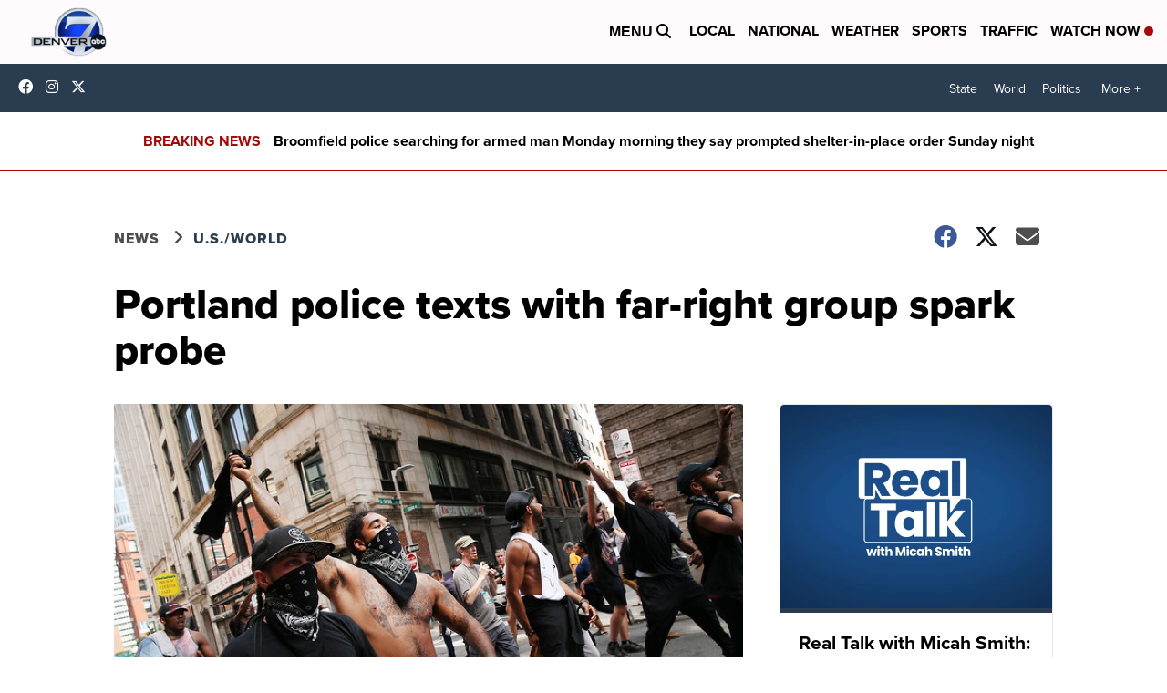

--- FILE ---
content_type: application/javascript; charset=utf-8
request_url: https://fundingchoicesmessages.google.com/f/AGSKWxVwP_uNZZ8c1Bmj0jae7ulCA4hQ98K5JAftzyytIif1GphmDSucHAm4XaKDUNlxYwoMkAik_1AhztlB-W9jbg04tstZrqnNHKb6Uzv9db7g9Xzbh4YCz9RIw6GvekU3IcO-ytg6pC9WJccbUF-ubDeJBPor_mhxEgG5TvNaznMBK3ftegLX29xHzQqM/_/textads_/adixs./prehead/ads_/adsico._555x70.
body_size: -1285
content:
window['ad817fa1-5956-408a-b310-afee27c5a8f2'] = true;